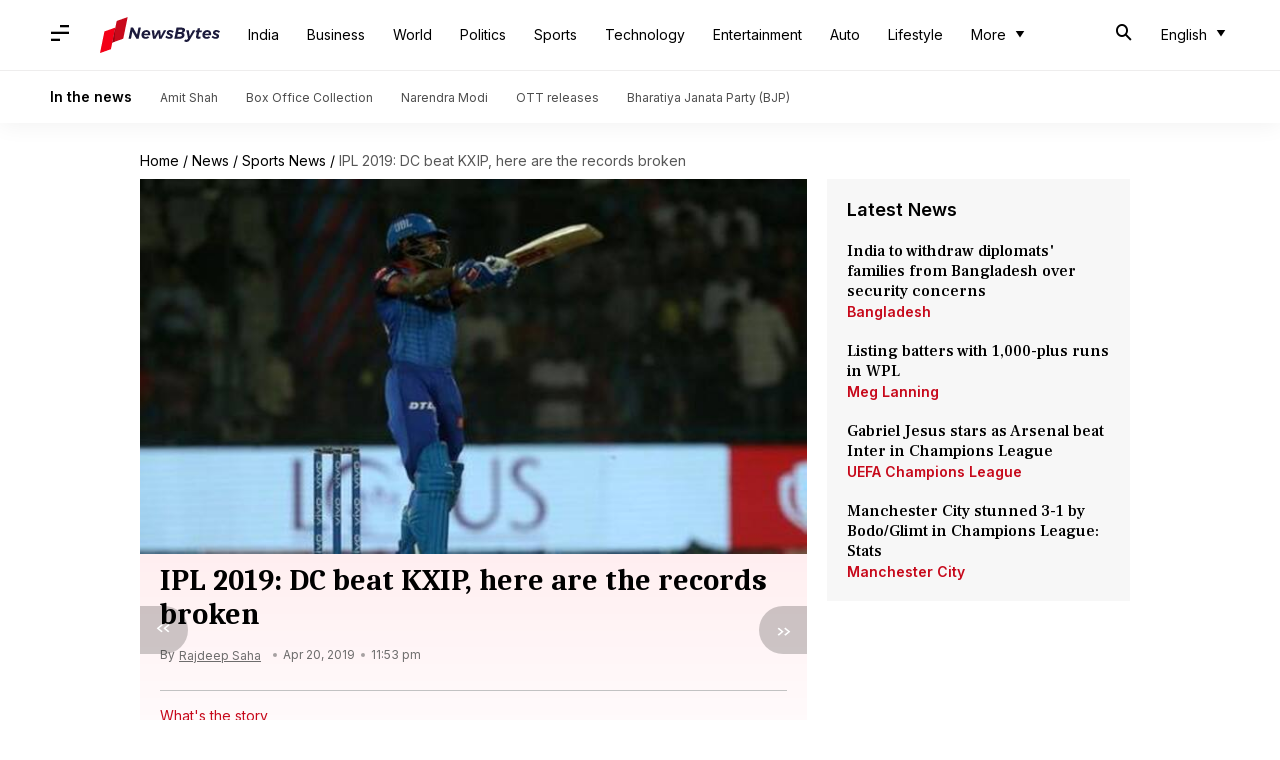

--- FILE ---
content_type: application/javascript; charset=utf-8
request_url: https://fundingchoicesmessages.google.com/f/AGSKWxUUtwJ0DNORFrh5DhJ9CPodKEsBfvpR91v-HaBh2VkrgExEc09YA5HgHkKQaQEbRbUY7BfTVKCdpNWYBIc0s_1t3fl-xbM9BKzKKG6UV8bPt2wB5y3DfnjcxQIYPkRIEC_2N6olx2DLZwUMdruwLzKVHd2o5Nkbv1S0LT8Cq_2J_19ywQFD3KLahCar/_/partnerbanner./script/ads_/randomad728x90nsfw./ad_600__480x60_
body_size: -1288
content:
window['07d7f585-a169-4dca-bc12-2377cdd481a4'] = true;